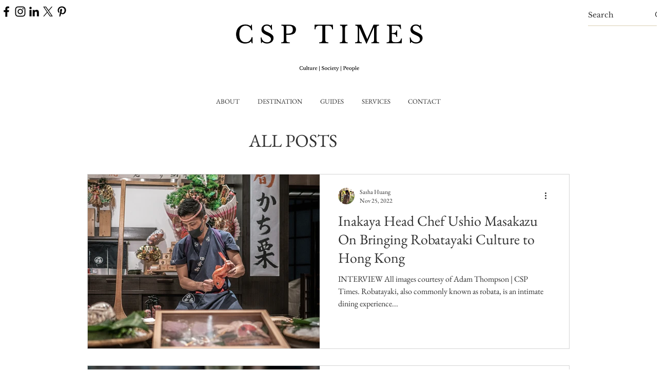

--- FILE ---
content_type: text/html; charset=utf-8
request_url: https://www.google.com/recaptcha/api2/aframe
body_size: 268
content:
<!DOCTYPE HTML><html><head><meta http-equiv="content-type" content="text/html; charset=UTF-8"></head><body><script nonce="yURqazN2UGXrEOK2h32Tew">/** Anti-fraud and anti-abuse applications only. See google.com/recaptcha */ try{var clients={'sodar':'https://pagead2.googlesyndication.com/pagead/sodar?'};window.addEventListener("message",function(a){try{if(a.source===window.parent){var b=JSON.parse(a.data);var c=clients[b['id']];if(c){var d=document.createElement('img');d.src=c+b['params']+'&rc='+(localStorage.getItem("rc::a")?sessionStorage.getItem("rc::b"):"");window.document.body.appendChild(d);sessionStorage.setItem("rc::e",parseInt(sessionStorage.getItem("rc::e")||0)+1);localStorage.setItem("rc::h",'1764471199413');}}}catch(b){}});window.parent.postMessage("_grecaptcha_ready", "*");}catch(b){}</script></body></html>